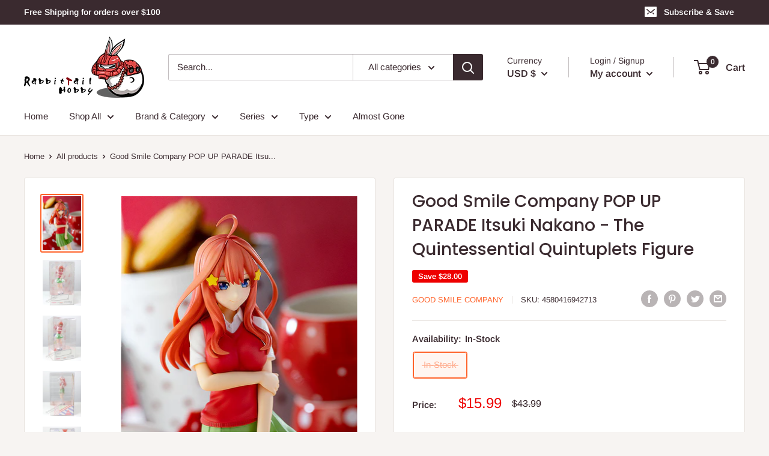

--- FILE ---
content_type: text/javascript
request_url: https://www.rabbittailhobby.com/cdn/shop/t/7/assets/custom.js?v=90373254691674712701624730599
body_size: -644
content:
//# sourceMappingURL=/cdn/shop/t/7/assets/custom.js.map?v=90373254691674712701624730599
